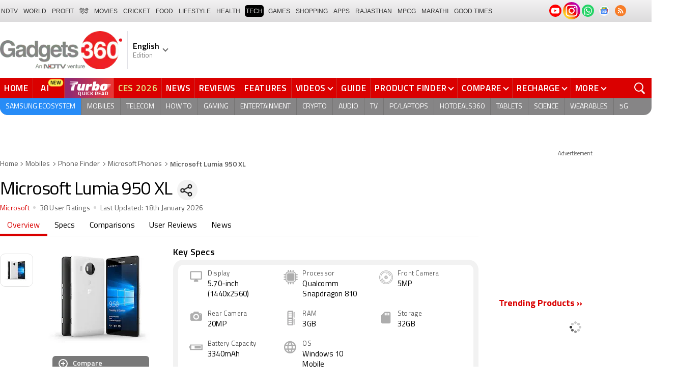

--- FILE ---
content_type: text/html; charset=utf-8
request_url: https://www.google.com/recaptcha/api2/aframe
body_size: 184
content:
<!DOCTYPE HTML><html><head><meta http-equiv="content-type" content="text/html; charset=UTF-8"></head><body><script nonce="PZpsWL8F__XRIHrd7zxhLA">/** Anti-fraud and anti-abuse applications only. See google.com/recaptcha */ try{var clients={'sodar':'https://pagead2.googlesyndication.com/pagead/sodar?'};window.addEventListener("message",function(a){try{if(a.source===window.parent){var b=JSON.parse(a.data);var c=clients[b['id']];if(c){var d=document.createElement('img');d.src=c+b['params']+'&rc='+(localStorage.getItem("rc::a")?sessionStorage.getItem("rc::b"):"");window.document.body.appendChild(d);sessionStorage.setItem("rc::e",parseInt(sessionStorage.getItem("rc::e")||0)+1);localStorage.setItem("rc::h",'1768716204938');}}}catch(b){}});window.parent.postMessage("_grecaptcha_ready", "*");}catch(b){}</script></body></html>

--- FILE ---
content_type: application/javascript; charset=utf-8
request_url: https://fundingchoicesmessages.google.com/f/AGSKWxUO4N6PfqJHUUUoxxHgM1ptoABJHJ-0TLedW4VpxWKLMwSt4cadXzAbfdFUfGtp5HWkp7uMB06aGBQaMp7qMdmacn8a8D5dAelquS_xE-POop19_1frRAJqXWmfFGpGVVtWThe6EnrAR-F-7uBKC6ZLKgYZbBGhgE2394YXiEddog6geVnVXRbYIY0U/_/adCfg.-layer-ads//sidead2./ads/popshow._Ad125.
body_size: -1292
content:
window['386612cc-77dc-436d-a862-bdbdd41e0a36'] = true;